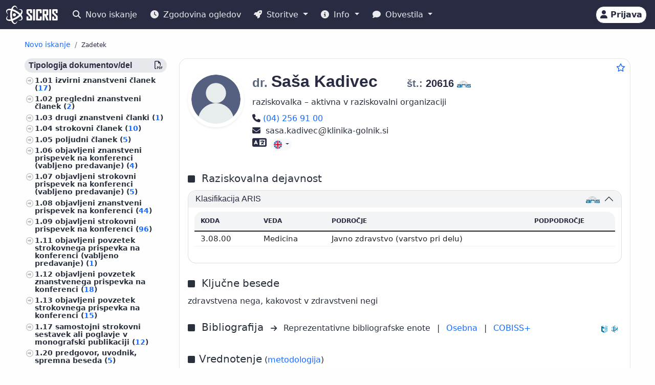

--- FILE ---
content_type: text/html;charset=UTF-8
request_url: https://cris.cobiss.net/ecris/si/sl/researcher/12497
body_size: 15755
content:




<!DOCTYPE html>
<html lang="sl" class="h-100 scroll-auto">
<head>
  <meta charset="UTF-8"/>
  <meta name="viewport" content="width=device-width, initial-scale=1, shrink-to-fit=no"/>

  <!-- redirect for browsers without JS -->
  
  <noscript>
    <meta http-equiv="refresh" content="0;url=/ecris/si/sl/unsupported" />
  </noscript>
  <script nomodule>location='/ecris/si/sl/unsupported'</script>

  <!-- theme / build info -->
  <meta name="theme-color" content="#282b42" />
  <meta name="apple-mobile-web-app-status-bar-style" content="#282b42" />
  <meta name="ecris" content="5.4-SNAPSHOT 09.01.2026 15:11" />

  <!-- absolute paths for static assets -->
  <base href="https://cris.cobiss.net/ecris/" />

  <!-- page title -->
  <title>
    
      
      
        SICRIS
      
    
  </title>

  

<!-- CSS files -->
<!-- Favicon -->
<link rel="shortcut icon" href="assets/img/favicon/favicon.ico" type="image/x-icon" />
<link rel="apple-touch-icon" href="assets/img/favicon/apple-touch-icon.png" />
<link rel="apple-touch-icon" sizes="57x57" href="assets/img/favicon/apple-touch-icon-57x57.png" />
<link rel="apple-touch-icon" sizes="72x72" href="assets/img/favicon/apple-touch-icon-72x72.png" />
<link rel="apple-touch-icon" sizes="76x76" href="assets/img/favicon/apple-touch-icon-76x76.png" />
<link rel="apple-touch-icon" sizes="114x114" href="assets/img/favicon/apple-touch-icon-114x114.png" />
<link rel="apple-touch-icon" sizes="120x120" href="assets/img/favicon/apple-touch-icon-120x120.png" />
<link rel="apple-touch-icon" sizes="144x144" href="assets/img/favicon/apple-touch-icon-144x144.png" />
<link rel="apple-touch-icon" sizes="152x152" href="assets/img/favicon/apple-touch-icon-152x152.png" />
<link rel="apple-touch-icon" sizes="180x180" href="assets/img/favicon/apple-touch-icon-180x180.png" />

<!-- Fontawesome -->
<link rel="stylesheet" href="assets/vendor/fontawesome-free-6.6.0-web/css/all.min.css" />

<!-- Bootstrap CSS -->
<link href="assets/vendor/bootstrap-5.1.3-dist/css/bootstrap.min.css" rel="stylesheet" />

<!-- Color CSS -->
<link type="text/css" href="assets/css/colorDefinitions.css" rel="stylesheet" />
<link type="text/css" href="assets/css/bootstrapOverrideIzum.css" rel="stylesheet" />
<link type="text/css" href="assets/css/cris.css" rel="stylesheet" />

<!-- Chartist -->
<link type="text/css" href="assets/vendor/chartist/chartist.css" rel="stylesheet" />
<link type="text/css" href="assets/vendor/chartist/legend-plugin.css" rel="stylesheet" />
<link type="text/css" href="assets/css/chartistOverRide.css" rel="stylesheet" />

<!-- Responsive Tables -->
<link type="text/css" href="assets/css/responsiveTables.css" rel="stylesheet" />

<!-- JS Global Variables -->
<script src="assets/js/global-variables.js" type="module"></script>

<!-- Bootstrap JS -->
<script src="assets/vendor/bootstrap-5.1.3-dist/js/bootstrap.bundle.min.js" defer="defer"></script>

<!-- Chartist JS -->
<script src="assets/vendor/chartist/chartist.js" defer="defer"></script>

<!-- HTMX -->
<script src="assets/vendor/htmx/htmx.js"
        integrity="sha384-QFjmbokDn2DjBjq+fM+8LUIVrAgqcNW2s0PjAxHETgRn9l4fvX31ZxDxvwQnyMOX"
        crossorigin="anonymous"></script>
  <script type="module"
          src="/ecris/assets/js/bundle-basic.js?5.3">
  </script>

  <!-- extra <head> markup comes from the page that includes this file -->
  
    
    
    
    
    
    
    
    
    
    
  
</head>

<body class="d-flex flex-column h-100">












<div class="d-none" id="globalVariables">
    <ul class="appData">
        <li class="system">si</li>
        <li class="language">sl</li>
        <li class="version">5.3</li>
        <li class="url">si/sl</li>
        <li class="publishDate">1.12.2025</li>
        <li class="startAction">details</li>
        <li class="startMode">researcher</li>
        <li class="classificationFormat">frascati</li>
        <li class="tenderUrl">https://cris.cobiss.net/tenders/</li>
        <li class="startQuery"></li>
        <li class="queryMaxLength">5628</li>
        <li class="searchTitle">SICRIS</li>

        
            <li class="count">
                <ul>
                    <li data-formated="50.511" class="researcher">50511</li>
                    <li data-formated="22.680" class="project">
                            22680
                    </li>
                    <li data-formated="9.712" class="projects">9712</li>
                    <li data-formated="1.766" class="programs">1766</li>
                    <li data-formated="1.007" class="organization">1007</li>
                    <li data-formated="1.537" class="group">1537</li>
                    <li data-formated="1.558" class="equipment">1558</li>
                </ul>
            </li>

            <ul class="translations">
                <li class="researcher">Raziskovalci</li>
                <li class="project">Projekti / Programi</li>
                <li class="organization">Organizacije</li>
                <li class="group">Skupine</li>
                <li class="equipment">Oprema</li>
                <li class="publication">Publikacije</li>
            </ul>

            <span class="urlTokenResponse"></span>
            <span class="serverTime">1768934356</span>
        
    </ul>
</div>

<template id="unexpectedError">
    <div class="alert alert-danger" role="alert">
        <i class="fas fa-exclamation-triangle" aria-hidden="true"></i>
        Pojavila se je nepričakovana napaka.
    </div>
</template>

<template id="tokenTimeoutError">
    <div class="alert alert-warning" role="alert">
        <i class="fas fa-clock" aria-hidden="true"></i>
        Vaša seja ni več veljavna. Če želite nadaljevati z delom v pooblaščenem načinu, se ponovno prijavite.
    </div>
</template>




<!-- Should I show the Sign-in buttons? -->


<header>
    <c-topmeni-init>
        <nav class="navbar navbar-expand-lg navbar-dark navbar-theme-primary fixed-top py-1 py-sm-2"
             aria-label="cris menu">

            <div class="container-fluid">

                <!-- ââââââââââââââââââââââ LOGO ââââââââââââââââââââââ -->
                <a class="navbar-brand" href="si/sl" aria-label="cris - Home">
                    <img src="assets/img/brand/si/cris-logo-inverse.svg"
                         style="height:36px" alt="cris logo">
                </a>

                <!-- environment label (only for SI deployments) -->
                
                    <span id="navbar-system"></span>
                
                

                <!-- ââââââââââââââââââââââ MAIN NAVBAR ââââââââââââââââââââââ -->
                <div class="collapse navbar-collapse" id="cris-menu">

                    <ul class="navbar-nav me-auto mb-2 mb-sm-0">

                        <!-- New search -->
                        <li class="nav-item">
                            <c-new-search-link>
                                <a class="nav-link" id="new-search" href="si/sl">
                                    <i class="fas fa-search me-1" aria-hidden="true"></i>
                                    Novo iskanje
                                </a>
                            </c-new-search-link>
                        </li>

                        <!-- History (opens an off-canvas) -->
                        <li class="nav-item">
                            <a class="nav-link" id="history">
                                <i class="fas fa-clock me-1" aria-hidden="true"></i>
                                <c-responsive-class>
                                    Zgodovina ogledov
                                </c-responsive-class>
                            </a>
                        </li>

                        <!-- â¼ SERVICES ------------------------------------------------- -->
                        <li class="nav-item dropdown">
                            <a class="nav-link dropdown-toggle" href="#"
                               id="sicris-menu-services-dropdown"
                               data-bs-toggle="dropdown" aria-expanded="false">
                                <i class="fas fa-rocket me-1" aria-hidden="true"></i>
                                Storitve
                            </a>

                            <ul class="dropdown-menu" aria-labelledby="sicris-menu-services-dropdown">

                                <!-- habilitation service (only in Slovene) -->
                                
                                    <li>
                                        <a class="dropdown-item" id="habilitation-service" href="#">
                                                Bibliografski kazalci uspešnosti za izvolitev v naziv
                                        </a>
                                    </li>
                                

                                <!-- researcher & organisation registrations -->
                                
                                

                                <!-- virtual-group evaluation & TOP lists (Slovene only) -->
                                
                                    <li>
                                        <a class="dropdown-item" id="virtual-group-service"
                                           href="https://bib.cobiss.net/biblioweb/eval/si/slv/evalvir/000"
                                           target="_blank" rel="noopener">
                                                Vrednotenje skupine izbranih raziskovalcev
                                        </a>
                                    </li>
                                    <li>
                                        <a class="dropdown-item" href="si/sl/top/researcher">
                                                Najuspešnejši raziskovalci
                                        </a>
                                    </li>
                                    <li>
                                        <a class="dropdown-item" href="si/sl/top/group">
                                                Najuspešnejše skupine
                                        </a>
                                    </li>
                                

                                <!-- Publications search (always visible) -->
                                <li>
                                    <a class="dropdown-item" href="si/sl/biblio">
                                        Publikacije
                                    </a>
                                </li>

                                <!-- ARIS TopWorks & doc-lists (Slovene only) -->
                                
                                    <li>
                                        <a class="dropdown-item"
                                           href="https://ws.cobiss.net/topworks-web/web-services/get-topworks-bibliography"
                                           target="_blank" rel="noopener">
                                                Objave v najuglednejših publikacijah
                                        </a>
                                    </li>
                                    <li>
                                        <a class="dropdown-item" href="si/sl/docs">
                                                Dokumenti, baze in seznami
                                        </a>
                                    </li>
                                
                            </ul>
                        </li>

                        <!-- â¼ INFO ----------------------------------------------------- -->
                        <li class="nav-item dropdown">
                            <a class="nav-link dropdown-toggle" href="#"
                               id="sicris-menu-info-dropdown" data-bs-toggle="dropdown"
                               aria-expanded="false">
                                <i class="fas fa-info-circle me-1" aria-hidden="true"></i>
                                Info
                            </a>

                            <ul class="dropdown-menu" aria-labelledby="sicris-menu-info-dropdown">
                                <li>
                                    <a class="dropdown-item" href="si/sl/intro">
                                        Predstavitev
                                    </a>
                                </li>

                                
                                    <li>
                                        <a class="dropdown-item" href="si/sl/forms">
                                                Obrazci
                                        </a>
                                    </li>
                                

                                
                                    <li>
                                        <a class="dropdown-item"
                                           href="http://www.arrs.si/sl/gradivo/sifranti/"
                                           target="_blank" rel="noopener">
                                                Šifranti
                                        </a>
                                    </li>
                                
                            </ul>
                        </li>

                        <!-- â¼ NOTIFICATIONS ------------------------------------------- -->
                        <li class="nav-item dropdown">
                            <a class="nav-link dropdown-toggle" href="#"
                               id="sicris-menu-news-dropdown"
                               data-bs-toggle="dropdown" aria-expanded="false">
                                <i class="fas fa-comment me-1" aria-hidden="true"></i>
                                Obvestila
                            </a>

                            <ul class="dropdown-menu" aria-labelledby="sicris-menu-news-dropdown">
                                <li>
                                    <a class="dropdown-item" href="si/sl/news">
                                        Novice in obvestila
                                    </a>
                                </li>

                                <!-- FAQ (selected languages only) -->
                                
                                    <li>
                                        <a class="dropdown-item" href="si/sl/faq">
                                                Pogosta vprašanja (FAQ)
                                        </a>
                                    </li>
                                

                                <!-- REST docs (all non-EN) -->
                                
                                    <li>
                                        <a class="dropdown-item" href="si/sl/rest">
                                                REST API
                                        </a>
                                    </li>
                                

                                <!-- evaluation-chat custom element -->
                                <li><evaluation-chat-news></evaluation-chat-news></li>
                            </ul>
                        </li>
                    </ul>
                </div><!-- /.navbar-collapse -->


                <!-- âââââââââââââââââââ SIGN-IN / AVATAR BLOCK âââââââââââââââââââ -->
                <div class="
                            sign-in-buttons d-flex flex-fill flex-lg-grow-0
                            justify-content-end me-1 order-lg-last">

                    <!-- â¼ avatar dropdown (hidden until user data arrives via JS) -->
                    <div id="signed-in-btn" class="dropdown d-none">
                        <a href="#"
                           class="text-decoration-none dropdown-toggle btn btn-secondary text-dark
                                  animate-up-2 ms-3 p-0 pe-2"
                           id="dropdownUser2" data-bs-toggle="dropdown"
                           title="user avatar" aria-expanded="false">
                            <img src="assets/img/user.svg" alt="user avatar"
                                 width="32" height="32"
                                 class="rounded-circle avatar-js">
                            <span class="d-none d-sm-inline-block d-lg-none d-xl-inline-block ms-1"></span>
                        </a>

                        <ul class="dropdown-menu right text-small shadow"
                            aria-labelledby="dropdownUser2">

                            <!-- profile visit / edit -->
                            <li>
                                <c-details-link>
                                    <a class="dropdown-item visit-js" href="javascript:void(0)">
                                        <i class="fas fa-user me-1" aria-hidden="true"></i>
                                        Oglej si moj profil
                                    </a>
                                </c-details-link>
                            </li>
                            <li>
                                <a class="dropdown-item edit-js" href="javascript:void(0)">
                                    <i class="fas fa-pencil-alt me-1" aria-hidden="true"></i>
                                    Uredi moj profil
                                </a>
                            </li>

                            <!-- organisation profile visit / edit -->
                            <li>
                                <c-details-link>
                                    <a class="dropdown-item visit-org-js" href="javascript:void(0)">
                                        <i class="fas fa-landmark me-1" aria-hidden="true"></i>
                                        Ogled organizacije
                                    </a>
                                </c-details-link>
                            </li>
                            <li>
                                <a class="dropdown-item edit-org-js" href="javascript:void(0)">
                                    <i class="fas fa-pencil-alt me-1" aria-hidden="true"></i>
                                    Urejanje organizacije
                                </a>
                            </li>

                            <!-- change password -->
                            <li>
                                <a class="dropdown-item pwd-change-js" href="javascript:void(0)">
                                    <i class="fas fa-lock me-1" aria-hidden="true"></i>
                                    Sprememba gesla
                                </a>
                            </li>

                            <!-- Library-request service (if enabled) -->
                            

                            <!-- add-new entity buttons (initially hidden; shown by JS) -->
                            <li><a class="dropdown-item d-none rsr-add-js"
                                   data-text="Ali ste prepričani, da želite ustvariti novega raziskovalca?"
                                   href="javascript:void(0)">
                                <i class="fas fa-plus" aria-hidden="true"></i>
                                <i class="fas fa-atom me-1" aria-hidden="true"></i>
                                Dodaj novega raziskovalca
                            </a></li>

                            <li><a class="dropdown-item d-none prj-add-js"
                                   data-text="Ali ste prepričani, da želite ustvariti nov projekt?"
                                   href="javascript:void(0)">
                                <i class="fas fa-plus" aria-hidden="true"></i>
                                <i class="fas fa-lightbulb me-1" aria-hidden="true"></i>
                                Dodaj novi projekt
                            </a></li>

                            <li><a class="dropdown-item d-none org-add-js"
                                   data-text="Ali ste prepričani, da želite ustvariti novo organizacijo?"
                                   href="javascript:void(0)">
                                <i class="fas fa-plus" aria-hidden="true"></i>
                                <i class="fas fa-landmark me-1" aria-hidden="true"></i>
                                Dodaj novo organizacijo
                            </a></li>

                            <li><a class="dropdown-item d-none grp-add-js"
                                   data-text="Ali ste prepričani, da želite ustvariti novo skupino?"
                                   href="javascript:void(0)">
                                <i class="fas fa-plus" aria-hidden="true"></i>
                                <i class="fas fa-users me-1" aria-hidden="true"></i>
                                Dodaj novo skupino
                            </a></li>

                            <!-- logout -->
                            <li>
                                <a class="dropdown-item logout-js" href="javascript:void(0)">
                                    <i class="fas fa-sign-out-alt me-1" aria-hidden="true"></i>
                                    Odjava
                                </a>
                            </li>
                        </ul>
                    </div><!-- /#signed-in-btn -->

                    <!-- Sign-in button (shown before login) -->
                    <a class="btn btn-secondary text-dark animate-up-2 ms-3 py-1 px-2 d-none"
                       id="sign-in-btn" href="javascript:void(0)">
                        <i class="fas fa-user" aria-hidden="true"></i>
                        <span class="d-none d-sm-inline-block">
                            Prijava
                        </span>
                    </a>
                </div><!-- /.sign-in-buttons -->


                <!-- mobile hamburger toggle -->
                <button class="navbar-toggler ms-1" type="button"
                        data-bs-toggle="collapse" data-bs-target="#cris-menu"
                        aria-controls="cris-menu" aria-expanded="false"
                        aria-label="Toggle navigation">
                    <span class="navbar-toggler-icon"></span>
                </button>

            </div><!-- /.container-fluid -->
        </nav>
    </c-topmeni-init>
</header>








    
       <c-toggle-view>
           <div id="search-div" class="container-fluid my-md-4 px-lg-4 px-xl-5 d-none">
               
               
           </div>

           <div id="details-div" class="container-fluid md-4 px-lg-4 px-xl-5 ">
               <c-details-init>
    <br/>
    <div class="pt-5 pb-1 row">
        <div class="col">
            <ul class="breadcrumb fw-bold my-1">

                <!-- ânew searchâ -->
                <li class="breadcrumb-item text-muted small">
                    <a id="backto-new-search" href="javascript:void(null)"
                       class="text-hover-primary">
                        Novo iskanje
                    </a>
                </li>

                <!-- âresultsâ (initially hidden) -->
                <li class="breadcrumb-item text-muted small d-none">
                    <c-back-to-results-init>
                        <a id="backto-results" href="javascript:void(null)"
                           class="text-hover-primary">
                            Rezultati
                            <small>
                                (<i id="results-type-icon" class="fas fa-atom"
                                    aria-hidden="true"></i>
                                <span id="backto-results-type"></span>)
                            </small>
                        </a>
                    </c-back-to-results-init>
                </li>

                <!-- âdetail resultsâ -->
                <li class="breadcrumb-item text-dark small">
                    <small>Zadetek</small>
                    <span id="data-from-results" class="d-none">
          <span id="curr-result-num" class="small"></span>
          od
          <span id="all-results-num" class="small"></span>
        </span>
                </li>

                <!-- next / prev buttons -->
                <li class="text-muted small ms-2 d-none next-prev-js">
                    <button class="nextPrevButtons ps-1 pe-2" id="details-prev"
                            aria-label="previous">
                        <i class="fas fa-caret-left fs-4"></i>
                    </button>
                    <button class="nextPrevButtons ps-1 pe-2" id="details-next"
                            aria-label="next">
                        <i class="fas fa-caret-right fs-4"></i>
                    </button>
                    <div id="details-slides-loader"
                         class="spinner-border text-secondary" role="status">
          <span class="visually-hidden">
              Nalaganje ...
          </span>
                    </div>
                </li>
            </ul>
        </div>
    </div>

    <!-- ===== LOADERS + DETAILS HOLDER ===== -->
    <div id="details-holder-loader" class="spinner-border text-secondary d-none" role="status">
        <span class="visually-hidden">
          Nalaganje ...
        </span>
    </div>

    <div id="details-holder" class="pt-2">
        
            
                
                
                
                
                
                    


<c-details-researcher-init id="12497">
    <div class="row">

        <!-- left sidebar -->
        <div class="col-12 col-lg-3 col-md-4">
            <c-sidebar-position-init shrink-on="1">

                <template class="title-js">
                    <i class="fas fa-book me-2" aria-hidden="true"></i>
                    Publikacije raziskovalca
                </template>

                <div class="side-bar-position collapse sticky-md-top">
                    <aside>
                         <div class="aside-async-js"></div>
                    </aside>
                </div>

            </c-sidebar-position-init>
        </div>

        <!-- main content -->
        <div class="col-12 col-lg-9 col-md-8 asMain">
           











<div class="card mb-5 w-100">
    <div style="position:absolute;top:0.5rem;right:0.5rem">
        <button class="btn btn-icon-only star star-js" aria-label="Dodaj med priljubljene">
            <i class="far fa-star" style="color:var(--link-color,#156BFF)" title="Dodaj med priljubljene"></i>
        </button>
    </div>

    <div class="card-body pt-4 pb-0">
        <!-- =================== BASIC INFO =================== -->
        <div class="d-flex flex-wrap mb-3">
            <div class="me-3">
                <img class="img-avatar position-relative rounded-circle shadow-sm d-inline-block flex-shrink-0"
                     src="https://cris.cobiss.net/ecris/si/sl/common/avatar/12497"
                     alt="dr. Saša Kadivec" width="110" />
            </div>

            <!-- begin::Podatki raziskovalca-->
            <div class="d-flex flex-column flex-grow-1">
                <h1 class="fs-2 me-1">
                    
                        
                        
                        
                            <span class="text-muted fs-4 title-js">
                                dr.
                            </span>
                            <span class="name-js">
                                Saša
                            </span>
                            <span class="last-name-js">
                                Kadivec
                            </span>
                        
                    

                    <span class="text-muted fs-4 title-js">
                        
                    </span>

                    <br class="d-sm-none" />

                    <span class="fw-bold fs-5 ms-sm-5" style="white-space:nowrap;">

                    <span class="text-muted">
                        št.:
                    </span>

                    <span class="mst-id-js">
                        20616
                    </span>

                    <img src="assets/img/source-ARIS.svg"
                         alt="vir: ARIS"
                         title="vir: ARIS"
                         class="data-source-13 me-2" />
                  </span>
                </h1>

                <!-- status & ORCID -->
                <div class="fs-6 mb-2 pe-2">
                    <div>raziskovalka – aktivna v raziskovalni organizaciji</div>
                    
                </div>

                <!-- begin::Kontaktni podatki-->
                <div>
                    
                        <a style="white-space:nowrap;" href="tel:(04) 256 91 00" rel="noopener">
                            <i class="fas fa-phone fs-6 text-dark" title="Telefon" aria-hidden="true"></i>
                            <span class="visually-hidden">
                                Telefon
                            </span>

                            (04) 256 91 00
                        </a>
                        <br/>
                    

                    

                    
                        <span aria-label="sasa.kadivec@klinika-golnik.si">
                            <i class="fas fa-envelope fs-6 text-dark" title="E-pošta" aria-hidden="true"></i>&nbsp;
                            sasa.kadivec<img src="assets/img/email-sign-text.svg" style="height:1em;width:auto;padding-left:0.1em;padding-right:0.1em" alt="at sign" />klinika-golnik.si
                        </span>
                        <br/>
                    

                    
                </div>
                <!-- end::Kontaktni podatki-->

                <!-- begin::Znanje tujih jezikov-->
                <div>
                    <!-- ============= LANG SKILLS ============= -->
                    
                        <div class="align-middle">
                            <i class="fas fa-language me-1 text-dark"
                               title="Znanje tujih jezikov"
                               style="font-size:1.4rem" aria-hidden="true"></i>
                            <span class="visually-hidden">Znanje tujih jezikov</span>

                            
                                <div class="btn-group">
                                    <button type="button" class="btn btn-light btn-xs dropdown-toggle" data-bs-toggle="dropdown" aria-expanded="true">
                                        <img src="assets/img/flags/language/ENG.svg" style="height:16px;width:auto" alt="ENG"/>
                                    </button>
                                    <ul class="dropdown-menu" style="width:230px">
                                        <li class="border-bottom pb-2">
                                            <span class="fs--1 ps-3"><strong>Angleški</strong></span>
                                        </li>
                                        <li class="text-left fs--2"><strong style="margin-left:1rem">
                                                Branje:</strong> Funkcionalno</li>
                                        <li class="text-left fs--2"><strong style="margin-left:1rem">
                                                Pisanje:</strong> Funkcionalno</li>
                                        <li class="text-left fs--2"><strong style="margin-left:1rem">
                                                Govor:</strong> Funkcionalno</li>
                                    </ul>
                                </div>
                            
                        </div>
                    
                </div>
            </div>

            <!-- EDIT BUTTON -->
            <div class="align-self-start mt-1">
                <a class="btn btn-primary btn-sm d-none edit-profile-js"
                   href="https://cris.cobiss.net/ecris/si/sl/update/researcher/12497">
                    <i class="fas fa-pencil-alt me-1" aria-hidden="true"></i>
                    Uredi
                </a>
            </div>
        </div>

        <!-- ========== CLASSIFICATIONS ========== -->
        
            
            
                
                    




<!-- Section title -->

    <div class="d-flex pt-4 pb-2">
        <div class="flex-grow-1">
            <i class="fas fa-square me-2" aria-hidden="true"></i>
            <span class="fs-5 me-2">
                    Raziskovalna dejavnost
            </span>
        </div>
    </div>


<div class="row">
    <div class="col-12">
        <div class="accordion" id="accordionClassification">

            <!-- ARRS / Frascati -->
            
                <div class="accordion-item">
                    <h3 class="accordion-header" id="headingClassificationSra">
                        <button class="accordion-button"
                                type="button"
                                data-bs-toggle="collapse"
                                data-bs-target="#collapseClassificationSra"
                                aria-expanded="true"
                                aria-controls="collapseClassificationSra">

                            <div class="flex-grow-1" id="rsr-sra">
                                    Klasifikacija ARIS
                            </div>

                            <div class="align-self-end">
                                <img src="assets/img/source-ARIS.svg"
                                     alt="vir: ARIS"
                                     title="vir: ARIS"
                                     class="data-source-13 me-2" />
                            </div>
                        </button>
                    </h3>

                    <div id="collapseClassificationSra"
                         class="accordion-collapse collapse show"
                         aria-labelledby="headingClassificationSra"
                         data-bs-parent="#accordionClassification">

                        <div class="accordion-body fs-7">
                            <div class="pb-2 mb-0 rounded-top">
                                <table class="table card-table-620 w-100 lh-110 fs--1">
                                    <thead class="thead-light">
                                    <tr>
                                        <th scope="col">Koda</th>
                                        <th scope="col">Veda</th>
                                        <th scope="col">Področje</th>
                                        <th scope="col">Podpodročje</th>
                                    </tr>
                                    </thead>
                                    <tbody>
                                    
                                        <tr>
                                            <td data-label="Koda">
                                                    3.08.00&nbsp;
                                            </td>
                                            <td data-label="Veda">
                                                    Medicina&nbsp;
                                            </td>
                                            <td data-label="Področje">
                                                    Javno zdravstvo (varstvo pri delu)&nbsp;
                                            </td>
                                            <td data-label="Podpodročje">
                                                    &nbsp;
                                            </td>
                                        </tr>
                                    
                                    </tbody>
                                </table>
                            </div>
                        </div>
                    </div>
                </div>
            
            <!-- /ARRS / Frascati -->

            <!-- CERIF -->
            
            <!-- /CERIF -->

        </div><!-- /.accordion -->
    </div>
</div>

                
            
        

        



    <div class="d-flex pt-4 pb-2">
        <div class="flex-grow-1">
            <i class="fas fa-square me-2" aria-hidden="true"></i>
            <span class="fs-5 me-2">
                    Ključne besede
            </span>
        </div>
    </div>

    <div class="pb-2">
            zdravstvena nega, kakovost v zdravstveni negi
    </div>


        



<div class="d-flex pt-3 pb-2 align-middle">

    <div class="flex-grow-1">
        <i class="fas fa-square me-2" aria-hidden="true"></i>
        <span class="fs-5 me-2">
            Bibliografija
        </span>
        <i class="fs--2 fas fa-arrow-right me-2" aria-hidden="true"></i>

        <!-- representative bibliography link (if exists) -->
        
            
            
                Reprezentativne bibliografske enote<span class="me-2"></span>
            
        

        <span class="me-2">|</span>

        <!-- personal bibliography -->
        <a  class="me-2"
            href="https://bib.cobiss.net/biblioweb/biblio/si/slv/cris/20616"
            target="_blank" rel="noopener">
            Osebna
        </a>

        <span class="me-2">|</span>

        <!-- COBISS+ search -->
        <a  href="https://plus-legacy.cobiss.net/cobiss/si/sl/bib/search?db=cobib&amp;c=as=20616"
            target="_blank" rel="noopener">
            COBISS+
        </a>
    </div>

    <!-- data-source icons -->
    <div class="align-self-end">
        <img src="assets/img/source-COBISS.svg"
             class="data-source-15 me-2"
             alt="vir: COBISS"
             title="vir: COBISS">
    </div>

    
        <div class="align-self-end">
            <img src="assets/img/source-SICRIS.svg"
                 class="data-source-13 me-2"
                 alt="vir: SICRIS"
                 title="vir: SICRIS">
        </div>
    

</div>


        
            








<div class="d-flex pt-4 pb-2">
    <div class="flex-grow-1">
        <i class="fas fa-square me-2" aria-hidden="true"></i><span
            class="fs-5">Vrednotenje</span>
        (<a
            href="https://www.arrs.si/sl/akti/24/metod-vrednotenje-dela-okt24.asp"
            target="_blank" rel="noopener">metodologija</a>)

        <div class="col-xs-12 pb-2">
            <a
                href="https://bib.cobiss.net/biblioweb/eval/si/slv/evalrsr/20616"
                target="_blank" rel="noopener">Vrednotenje bibliografskih kazalcev raziskovalne uspešnosti po metodologiji ARIS</a>
        </div>

    </div>
    <div class="align-self-end">
        <img src="assets/img/source-COBISS.svg" alt="vir: COBISS"
            title="vir: COBISS" class="data-source-15 me-2" />
    </div>
    <div class="align-self-end">
        <img src="assets/img/source-ARIS.svg" alt="vir: ARIS"
            title="vir: ARIS" class="data-source-13 me-2" />
    </div>
</div>


    <div class="d-flex flex-wrap align-items-center fs-7 mb-2">
        <div
            class="border-dark border-dashed border-1 rounded fmw-65 py-1 px-2 mb-2 me-2 text-center text-center">
            <div class="fw-bold">Upoš. tč.</div>
            <div>48,28</div>
        </div>
        <div
            class="border-dark border-dashed border-1 rounded fmw-65 mb-2 py-1 px-2 me-2 text-center">
            <div class="fw-bold">A''</div>
            <div>0</div>
        </div>
        <div
            class="border-dark border-dashed border-1 rounded fmw-65 mb-2 py-1 px-2 me-2 text-center">
            <div class="fw-bold">A'</div>
            <div>0</div>
        </div>
        <div
            class="border-dark border-dashed border-1 rounded fmw-65 mb-2 py-1 px-2 me-2 text-center">
            <div class="fw-bold">A1/2</div>
            <div>0</div>
        </div>
        <div
            class="border-dark border-dashed border-1 rounded fmw-65 mb-2 py-1 px-2 me-2 text-center">
            <div class="fw-bold">CI10</div>
            <div>134</div>
        </div>
        <div
            class="border-dark border-dashed border-1 rounded fmw-65 mb-2 py-1 px-2 me-2 text-center">
            <div class="fw-bold">CImax</div>
            <div>43</div>
        </div>
        <div
            class="border-dark border-dashed border-1 rounded fmw-65 mb-2 py-1 px-2 me-2 text-center">
            <div class="fw-bold">h10</div>
            <div>5</div>
        </div>
        <div
            class="border-dark border-dashed border-1 rounded fmw-65 mb-2 py-1 px-2 me-2 text-center">
            <div class="fw-bold">A1</div>
            <div>0,13</div>
        </div>
        <div
            class="border-dark border-dashed border-1 rounded fmw-65 mb-2 py-1 px-2 text-center">
            <div class="fw-bold">A3</div>
            <div>0</div>
        </div>

        <div class="row mb-2">
            <div class="fs--4">Podatki za zadnjih 5 let (citati za zadnjih 10 let) na dan
                19. januar 2026;
                Podatki za izračun ocene A3 se nanašajo na obdobje
                2020-2024
                
                </div>
        </div>
    </div>



    <div class="row fs--2 mb-2">
        <div class="col-xs-12">

            Podatki za razpise ARIS (
                
                    <a href="https://cris.cobiss.net/tenders/rsr/20240521/bib214_20616.html"
                       target="_blank"
                       rel="noopener">
                        21.05.2024 – Ciljni raziskovalni programi,
                    </a>
                

                

                <c-archive-link> 
                


<div class="modal fade" tabindex="-1" aria-hidden="true">
    <div class="modal-dialog modal-dialog-scrollable">
        <div class="modal-content">
            <div class="modal-header">
                <h5 class="modal-title">Arhiv podatkov za izbrane razpise ARIS</h5>
                <button type="button" class="btn-close" data-bs-dismiss="modal"
                    aria-label="Close"></button>
            </div>
            <div class="modal-body"></div>
        </div>
    </div>
</div>
 
                <a href="si/sl/common/gui/archive/rsr/20616"
                    target="_blank"
                    rel="noopener">
                    arhiv
                </a>
                </c-archive-link>
            )
            <br />
        </div>
    </div>


            



    <div class="d-flex pt-4 pb-2">
        <div class="flex-grow-1">
            <i class="fas fa-square me-2" aria-hidden="true"></i>
            <span class="fs-5 me-2">
                    Bibliografski kazalci uspešnosti za izvolitev v naziv
            </span>
        </div>
        <div class="align-self-end">
            <img src="assets/img/source-COBISS.svg"
                 class="data-source-15 me-2"
                 alt="vir: COBISS"
                 title="vir: COBISS">
        </div>
    </div>

    <div class="pb-2 ps-sm-3 ps-xs-0 w-75 w-xs-100">
        <div class="input-group" id="rsr-bib-index">

            <select class="form-select"
                    name="university"
                    aria-label="Univerza">

                <option value="">
                        Izberi univerzo
                </option>

                <option value="https://bib.cobiss.net/biblioweb/habilitations/si/slv/unip/20616"
                        >
                        Univerza na Primorskem
                </option>

                <option value="https://bib.cobiss.net/biblioweb/habilitations/si/slv/unim/20616"
                        >
                        Univerza v Mariboru
                </option>

                <option value="https://bib.cobiss.net/biblioweb/habilitations/si/slv/unil/20616"
                        >
                        Univerza v Ljubljani
                </option>

                <option value="https://bib.cobiss.net/biblioweb/habilitations/si/slv/unin/20616"
                        >
                        Nova univerza
                </option>

                <option value="https://bib.cobiss.net/biblioweb/habilitations/si/slv/ijs/20616"
                        >
                        Mednarodna podiplomska šola Jožefa Stefana
                </option>

                <option value="https://bib.cobiss.net/biblioweb/habilitations/si/slv/fis/20616"
                        >
                        Fakulteta za informacijske študije v Novem mestu
                </option>

                <option value="https://bib.cobiss.net/biblioweb/habilitations/si/slv/fzab/20616"
                        >
                        Fakulteta za zdravstvo Angele Boškin
                </option>

                <option value="https://bib.cobiss.net/biblioweb/habilitations/si/slv/ung/20616"
                        >
                        Univerza v Novi Gorici
                </option>

            </select>

            <button type="submit" class="btn btn-primary" disabled>
                    Prikaži
            </button>

        </div>
    </div>


            


<!-- ===== Citations header ===== -->
<div class="d-flex pt-4 pb-2">
    <div class="flex-grow-1">
        <i class="fas fa-square me-2" aria-hidden="true"></i>
        <span class="fs-5 me-2" id="rsr-cit">
            Citiranost
        </span>
        <i class="fs--2 fas fa-arrow-right me-2" aria-hidden="true"></i>
        <a href="https://bib.cobiss.net/biblioweb/cit/si/slv/citrsr/20616"
           target="_blank" rel="noopener">
            Citiranost bibliografskih zapisov v COBIB.SI, ki so povezani z zapisi citatnih baz
        </a>
    </div>

    <div class="align-self-end">
        <img src="assets/img/source-Clarivate.svg"
             class="data-source-15 me-2"
             alt="vir: WoS"
             title="vir: WoS">
        <img src="assets/img/source-Scopus.svg"
             class="data-source-15 me-2"
             alt="vir: Scopus"
             title="vir: Scopus">
        <img src="assets/img/source-COBISS.svg"
             class="data-source-15 me-2"
             alt="vir: COBISS"
             title="vir: COBISS">
    </div>
</div>

<!-- ===== Citations table ===== -->


    <div class="pb-2 mb-0 rounded-top">
        <table class="table card-table-620 w-100 lh-110 fs--1 text-center"
               aria-labelledby="rsr-cit">
            <thead class="thead-light">
            <tr>
                <th scope="col">Baza</th>
                <th scope="col">Povezani zapisi</th>
                <th scope="col">Citati</th>
                <th scope="col">Čisti citati</th>
                <th scope="col">Povprečje čistih citatov</th>
            </tr>
            </thead>
            <tbody>
            <!-- WoS -->
            <tr>
                <td class="fw-bold"
                    data-label="Baza">WoS</td>
                <td data-label="Povezani zapisi">
                        10&nbsp;
                </td>
                <td data-label="Citati">
                        164&nbsp;
                </td>
                <td data-label="Čisti citati">
                        136&nbsp;
                </td>
                <td data-label="Povprečje čistih citatov">
                        13,6&nbsp;
                </td>
            </tr>

            <!-- Scopus -->
            <tr>
                <td class="fw-bold"
                    data-label="Baza">Scopus</td>
                <td data-label="Povezani zapisi">
                        9&nbsp;
                </td>
                <td data-label="Citati">
                        200&nbsp;
                </td>
                <td data-label="Čisti citati">
                        175&nbsp;
                </td>
                <td data-label="Povprečje čistih citatov">
                        19,44&nbsp;
                </td>
            </tr>
            </tbody>
        </table>
    </div>

    <!-- async container for extra graphs / charts -->
    <div class="citations-async-js"></div>


        

        





        

        
            



<!-- show block only if education list exists and user may view it -->


    <!-- title row -->
    <div class="d-flex pt-4 pb-2">
        <div class="flex-grow-1">
            <i class="fas fa-square me-2" aria-hidden="true"></i>
            <span class="fs-5 me-2" id="rsr-educ">
                    Izobrazba
            </span>
        </div>
        <div class="align-self-end">
            <img src="assets/img/source-ARIS.svg"
                 class="data-source-13 me-2"
                 alt="vir: ARIS"
                 title="vir: ARIS">
        </div>
    </div>

    <!-- table -->
    <div class="pb-2 mb-0 rounded-top">
        <table class="table card-table-855 w-100 lh-110 fs--1"
               aria-labelledby="rsr-educ">
            <thead class="thead-light">
            <tr>
                <th scope="col">Stopnja izobrazbe</th>
                <th scope="col">Strokovni naziv</th>
                <th scope="col">Študijska smer</th>
                <th scope="col">Fakulteta</th>
                <th scope="col">Leto</th>
            </tr>
            </thead>

            <tbody>
            
                <tr>
                    <!-- level -->
                    <td data-label="Stopnja izobrazbe">
                            Visoka šola&nbsp;
                    </td>

                    <!-- degree -->
                    <td data-label="Strokovni naziv">
                            Prof. zdr. nege&nbsp;
                    </td>

                    <!-- field -->
                    <td data-label="Študijska smer">
                            &nbsp;
                    </td>

                    <!-- institution -->
                    <td data-label="Fakulteta">
                        
                            <img src="assets/img/flags/country/SI.svg"
                                 style="height:16px;width:auto"
                                 alt="SI"
                                 title="Slovenija">
                        
                        Univerza v Ljubljani,&nbsp;VŠZ in Pedag. fakulteta
                    </td>

                    <!-- year -->
                    <td data-label="Leto">
                            1996&nbsp;
                    </td>
                </tr>
            
                <tr>
                    <!-- level -->
                    <td data-label="Stopnja izobrazbe">
                            Magisterij&nbsp;
                    </td>

                    <!-- degree -->
                    <td data-label="Strokovni naziv">
                            Magistra znanosti s področja managementa kakovosti storitev&nbsp;
                    </td>

                    <!-- field -->
                    <td data-label="Študijska smer">
                            &nbsp;
                    </td>

                    <!-- institution -->
                    <td data-label="Fakulteta">
                        
                            <img src="assets/img/flags/country/SI.svg"
                                 style="height:16px;width:auto"
                                 alt="SI"
                                 title="Slovenija">
                        
                        Univerza v Mariboru,&nbsp;Fakulteta za organizacijske vede
                    </td>

                    <!-- year -->
                    <td data-label="Leto">
                            2002&nbsp;
                    </td>
                </tr>
            
                <tr>
                    <!-- level -->
                    <td data-label="Stopnja izobrazbe">
                            Doktorat znanosti&nbsp;
                    </td>

                    <!-- degree -->
                    <td data-label="Strokovni naziv">
                            Doktor znanosti s področja socialne pedagogike&nbsp;
                    </td>

                    <!-- field -->
                    <td data-label="Študijska smer">
                            &nbsp;
                    </td>

                    <!-- institution -->
                    <td data-label="Fakulteta">
                        
                            <img src="assets/img/flags/country/SI.svg"
                                 style="height:16px;width:auto"
                                 alt="SI"
                                 title="Slovenija">
                        
                        Univerza v Ljubljani,&nbsp;Pedagoška fakulteta
                    </td>

                    <!-- year -->
                    <td data-label="Leto">
                            2007&nbsp;
                    </td>
                </tr>
            
            </tbody>
        </table>
    </div>


        

        

<div class="d-flex pt-4 pb-2">
    <div class="flex-grow-1">

        <i class="fas fa-square me-2" aria-hidden="true"></i>

        <span class="fs-5 me-2">
      Doktorske disertacije in druga zaključna dela

            <!-- toggle button -->
      <a class="dissertations-btn-js fs--2" href="javascript:void(0)">
        Prikaži
        <i class="fas fa-table" aria-hidden="true"></i>
      </a>
    </span>

        <!-- hidden async container -->
        <div class="d-none dissertations-content-js">
            <div class="spinner-border text-secondary m-3" role="status"></div>
            Pridobivanje rezultatov je v teku
        </div>

    </div>

    <!-- data-source icon -->
    <div class="align-self-end">
        <img src="assets/img/source-COBISS.svg"
             class="data-source-15 me-2"
             alt="vir: COBISS"
             title="vir: COBISS">
    </div>
</div>


        
            






    <div class="d-flex pt-4 pb-2">
        <div class="flex-grow-1">
            <i class="fas fa-square me-2" aria-hidden="true"></i><span
                class="fs-5 me-2" id="rsr-employ">Zaposlitve</span>
        </div>
        <div class="align-self-end">
            <img src="assets/img/source-ARIS.svg"
                alt="vir: ARIS"
                title="vir: ARIS"
                class="data-source-13 me-2" />
        </div>
    </div>

<div class="pb-2 rounded-top">
    
        <table class="table card-table-1024 w-100 lh-110 fs--1"
            aria-labelledby="rsr-employ">
            <thead class="thead-light">
                <tr>
                    <th scope="col">Tip zaposlitve</th>
                    <th scope="col">Razisk. org.</th>
                    <th scope="col">Razisk. skup.</th>
                    
                        <th scope="col">Datum zaposlitve</th>
                        <th scope="col">Delovno mesto</th>
                        
                            <th scope="col">Vloga</th>
                        
                    
                    
                        <th scope="col">Naziv</th>
                    
                </tr>
            </thead>

            <tbody>
                
                    <tr>
                        <td data-label="Tip zaposlitve">Delovno razmerje po pogodbi o zaposlitvi
                            (100%, RD:20%)&nbsp;
                        </td>
                        <td data-label="Razisk. org."><c-details-link>
                            <a href="https://cris.cobiss.net/ecris/si/sl/organization/782">Univerzitetna klinika za pljučne bolezni in alergijo Golnik</a></c-details-link>&nbsp;</td>
                        <td data-label="Razisk. skup.">
                                                            
                                <c-details-link>
                                    <a href="https://cris.cobiss.net/ecris/si/sl/group/2248">Univerzitetna klinika za pljučne bolezni in alergijo Golnik</a></c-details-link>&nbsp;
                            
                            
                        </td>
                            
                            <td data-label="Datum zaposlitve">1.7.1985&nbsp;</td>
                            <td data-label="Delovno mesto">Pomočnica dir. za področje zdrav. nege&nbsp;</td>
                            
                                <td data-label="Vloga">Raziskovalec&nbsp;</td>
                            
                            
                        
                            <td data-label="Naziv">Znanstveni sodelavec&nbsp;</td>
                        
                    </tr>
                
                    <tr>
                        <td data-label="Tip zaposlitve">Delovno razmerje po pogodbi o zaposlitvi
                            (20%, RD:0%)&nbsp;
                        </td>
                        <td data-label="Razisk. org."><c-details-link>
                            <a href="https://cris.cobiss.net/ecris/si/sl/organization/3462">FAKULTETA ZA ZDRAVSTVO ANGELE BOŠKIN</a></c-details-link>&nbsp;</td>
                        <td data-label="Razisk. skup.">
                                                            
                                <c-details-link>
                                    <a href="https://cris.cobiss.net/ecris/si/sl/group/3468">Zdravstvo in zdravstvena nega</a></c-details-link>&nbsp;
                            
                            
                        </td>
                            
                            <td data-label="Datum zaposlitve">1.10.2007&nbsp;</td>
                            <td data-label="Delovno mesto">Visokošolska učiteljica, docentka&nbsp;</td>
                            
                                <td data-label="Vloga">Raziskovalec&nbsp;</td>
                            
                            
                        
                            <td data-label="Naziv">Znanstveni sodelavec&nbsp;</td>
                        
                    </tr>
                
            </tbody>
        </table>
    
</div>

        

        

        


<!-- ============  ARRS / Projects â title bar  ============ -->

    <div class="d-flex pt-4 pb-2">
        <div class="flex-grow-1">
            <i class="fas fa-square me-2" aria-hidden="true"></i>

            
                
          <span class="fs-5 me-2" id="rsr-prj">
            Raziskovalni projekti ARIS
            <a class="fs--4" data-bs-toggle="modal" data-bs-target="#legenProjectModal">
              Legenda
              <i class="fa fa-info-circle" aria-hidden="true"></i>
            </a>
          </span>
                
                
            
        </div>

        <div class="align-self-end">
            <img class="data-source-13 me-2"
                 src="assets/img/source-ARIS.svg"
                 alt="vir: ARIS"
                 title="vir: ARIS">
        </div>
    </div>


<!-- ============  Projects table  ============ -->

    <div class="pb-2 mb-0 rounded-top">
        <table class="table card-table-1024 w-100 lh-110 fs--1"
               aria-labelledby="rsr-prj">
            <thead class="thead-light">
            <tr>
                <th scope="col" class="text-center">
                        št.
                </th>
                <th scope="col">
                        Evidenčna št.
                </th>
                <th scope="col">
                        Naziv
                </th>
                <th scope="col">
                        Obdobje
                </th>
                <th scope="col">
                        Vodja
                </th>
                <th scope="col" class="text-end">
            <span class="visually-hidden">
                    Štev. publikacij
            </span>
                    <i class="fas fa-book fs-6"
                       aria-hidden="true"
                       title="Štev. publikacij"></i>
                </th>
            </tr>
            </thead>

            <tbody>
                
                    <tr>
                        <!-- index -->
                        <td class="text-center"
                            data-label="#">
                                1.
                        </td>

                        <!-- code -->
                        <td data-label="Evidenčna št.">
                                L7-3653&nbsp;
                        </td>

                        <!-- title + link -->
                        <td data-label="Naziv">
                            <c-details-link>
                            <a href="https://cris.cobiss.net/ecris/si/sl/project/6720">
                                    E-podpora procesa zdravstvene oskrbe
                            </a>
                            </c-details-link>&nbsp;
                        </td>

                        <!-- period -->
                        <td data-label="Obdobje">
                                1.5.2010
                            -
                                30.4.2013&nbsp;
                        </td>

                        <!-- head researcher -->
                        <td data-label="Vodja">
                            <c-details-link>
                            <a href="https://cris.cobiss.net/ecris/si/sl/researcher/5281">
                                    dr. Andrej Brodnik
                            </a>
                            </c-details-link>&nbsp;
                        </td>

                        <!-- bibliography count -->
                        <td class="text-end"
                            data-label="Štev. publikacij">
                                9.967&nbsp;
                        </td>
                    </tr>
                
            </tbody>
        </table>
    </div>


        


<!-- =================  ARRS PROGRAMS â header  ================= -->

    <div class="d-flex pt-4 pb-2">
        <div class="flex-grow-1">
            <i class="fas fa-square me-2" aria-hidden="true"></i>
            <span class="fs-5 me-2" id="rsr-prg">
        Raziskovalni in infrastrukturni programi ARIS
        <a class="fs--4" data-bs-toggle="modal" data-bs-target="#legendProgramModal">
          Legenda
          <i class="fa fa-info-circle" aria-hidden="true"></i>
        </a>
      </span>
        </div>

        <div class="align-self-end">
            <img class="data-source-13 me-2"
                 src="assets/img/source-ARIS.svg"
                 alt="vir: ARIS"
                 title="vir: ARIS">
        </div>
    </div>


<!-- =================  ARRS PROGRAMS â table  ================= -->

    <div class="pb-2 mb-0 rounded-top">
        <table class="table card-table-1024 w-100 lh-110 fs--1"
               aria-labelledby="rsr-prg">
            <thead class="thead-light">
            <tr>
                <th scope="col" class="text-center">
                        št.
                </th>
                <th scope="col">
                        Evidenčna št.
                </th>
                <th scope="col">
                        Naziv
                </th>
                <th scope="col">
                        Obdobje
                </th>
                <th scope="col">
                        Vodja
                </th>
                <th scope="col" class="text-end">
            <span class="visually-hidden">
                    Štev. publikacij
            </span>
                    <i class="fas fa-book fs-6"
                       aria-hidden="true"
                       title="Štev. publikacij"></i>
                </th>
            </tr>
            </thead>

            <tbody>
            
                <tr>
                    <!-- index -->
                    <td class="text-center" data-label="#">
                            1.
                    </td>

                    <!-- code -->
                    <td data-label="Evidenčna št.">
                            P3-0360&nbsp;
                    </td>

                    <!-- title -->
                    <td data-label="Naziv">
                        <c-details-link>
                        <a href="https://cris.cobiss.net/ecris/si/sl/project/17655">
                                Celostna obravnava alergijskih bolezni in astme v Sloveniji: od epidemiologije do genetike
                        </a>
                        </c-details-link>&nbsp;
                    </td>

                    <!-- period -->
                    <td data-label="Obdobje">
                            1.1.2019
                        -
                            31.12.2027
                    </td>

                    <!-- head researcher -->
                    <td data-label="Vodja">
                        <c-details-link>
                        <a href="https://cris.cobiss.net/ecris/si/sl/researcher/7167">
                                dr. Mitja Košnik
                        </a>
                        </c-details-link>&nbsp;
                    </td>

                    <!-- biblio count -->
                    <td class="text-end"
                        data-label="Štev. publikacij">
                            7.658&nbsp;
                    </td>
                </tr>
            
                <tr>
                    <!-- index -->
                    <td class="text-center" data-label="#">
                            2.
                    </td>

                    <!-- code -->
                    <td data-label="Evidenčna št.">
                            P3-0360&nbsp;
                    </td>

                    <!-- title -->
                    <td data-label="Naziv">
                        <c-details-link>
                        <a href="https://cris.cobiss.net/ecris/si/sl/project/8589">
                                Celostna obravnava alergijskih bolezni in astme v Sloveniji: od epidemiologije do genetike
                        </a>
                        </c-details-link>&nbsp;
                    </td>

                    <!-- period -->
                    <td data-label="Obdobje">
                            1.1.2013
                        -
                            31.12.2018
                    </td>

                    <!-- head researcher -->
                    <td data-label="Vodja">
                        <c-details-link>
                        <a href="https://cris.cobiss.net/ecris/si/sl/researcher/7167">
                                dr. Mitja Košnik
                        </a>
                        </c-details-link>&nbsp;
                    </td>

                    <!-- biblio count -->
                    <td class="text-end"
                        data-label="Štev. publikacij">
                            8.949&nbsp;
                    </td>
                </tr>
            
                <tr>
                    <!-- index -->
                    <td class="text-center" data-label="#">
                            3.
                    </td>

                    <!-- code -->
                    <td data-label="Evidenčna št.">
                            P3-0360&nbsp;
                    </td>

                    <!-- title -->
                    <td data-label="Naziv">
                        <c-details-link>
                        <a href="https://cris.cobiss.net/ecris/si/sl/project/6241">
                                Celostna obravnava alergijskih bolezni in astme v Sloveniji: od epidemiologije do genetike
                        </a>
                        </c-details-link>&nbsp;
                    </td>

                    <!-- period -->
                    <td data-label="Obdobje">
                            1.1.2009
                        -
                            31.12.2012
                    </td>

                    <!-- head researcher -->
                    <td data-label="Vodja">
                        <c-details-link>
                        <a href="https://cris.cobiss.net/ecris/si/sl/researcher/7167">
                                dr. Mitja Košnik
                        </a>
                        </c-details-link>&nbsp;
                    </td>

                    <!-- biblio count -->
                    <td class="text-end"
                        data-label="Štev. publikacij">
                            7.004&nbsp;
                    </td>
                </tr>
            
            </tbody>
        </table>
    </div>


        

<!-- ===========  EU / International projects â header  =========== -->


<!-- ===========  EU / International projects â table  =========== -->


        




        

    </div>
</div>

        </div>

    </div>
</c-details-researcher-init>

                
            
        
    </div>
</c-details-init>

           </div>
       </c-toggle-view>
    

     

     

     

     

    

    

    

    

    

    

 





<c-signin-modal-init>
  <div class="modal fade" tabindex="-1" aria-modal="true" role="dialog"
       aria-labelledby="signInModalTitle" aria-hidden="true">
    <div class="modal-dialog">
      <div class="modal-content">
        <div class="modal-header">
          <h3 class="mb-0" id="signInModalTitle">Prijava z geslom </h3>
          <button type="button" class="btn-close" data-bs-dismiss="modal"
                  aria-label="Close"></button>
        </div>
        <div class="modal-body">
          <form action="#" class="mt-4">
            <div class="form-group mb-4">
              <label id="labelUsername">E-naslov ali evidenčna številka raziskovalca</label>
              <div class="input-group">
                <span class="input-group-text" id="basic-addon1">
                  <span class="fas fa-user"></span>
                </span>
                <input type="text" class="form-control" id="username"
                       aria-labelledby="labelUsername" autofocus required />
              </div>
            </div>
            <div class="form-group mb-4">
              <label for="password" id="labelPassword">Geslo</label>
              <div class="input-group">
                <span class="input-group-text" id="basic-addon2">
                  <span class="fas fa-unlock-alt"></span>
                </span>
                <input type="password" class="form-control" id="password"
                       minlength="4" aria-labelledby="labelPassword" required />
              </div>
              
            </div>
            <div class="d-grid">
              <button type="submit" class="btn btn-primary">
                Prijava
              </button>
            </div>
          </form>
        </div>
              <div class="modal-footer d-block">
		<span class="fw-normal">
          Se želite prijaviti prek elektronske pošte?
          <a href="javascript:void(null)" class="fw-bold link-to-email-only">Prijava z e-naslovom</a>.
        </span>
      </div>
      </div>
    </div>
  </div>
</c-signin-modal-init>


<c-set-pw-modal-init>
  <div class="modal fade" tabindex="-1" role="dialog" aria-modal="true"
       aria-labelledby="setPasswordModalTitle" aria-hidden="true">
    <div class="modal-dialog">
      <div class="modal-content">
        <div class="modal-header">
          <h3 class="mb-0" id="setPasswordModalTitle">Nastavitev gesla</h3>
          <button type="button" class="btn-close" data-bs-dismiss="modal"
                  aria-label="Close"></button>
        </div>
        <div class="modal-body">
          <form>
            <div class="form-group mb-3">
              <label for="password-1" id="lab-password-1">Geslo</label>
              <div class="input-group">
                <span class="input-group-text"><span class="fas fa-lock"></span></span>
                <input type="password" minlength="8" class="form-control"
                       id="password-1" aria-labelledby="lab-password-1"
                       autofocus="autofocus" required="required" />
              </div>
              <div class="form-text">Geslo mora vsebovati vsaj 8 znakov</div>
            </div>

            <div class="form-group mb-3">
              <label for="password-2" id="lab-password-2">Potrdi geslo</label>
              <div class="input-group">
                <span class="input-group-text"><span class="fas fa-lock"></span></span>
                <input type="password" minlength="8" class="form-control"
                       id="password-2" aria-labelledby="lab-password-2"
                       required="required" />
              </div>
              <div id="fb-password-2" class="form-text text-danger d-none">Gesli se ne ujemata</div>
            </div>

            <div class="d-grid mb-3">
              <button type="submit" class="btn btn-primary">
                Pošlji zahtevo
                <div class="spinner-border spinner-border-sm text-secondary d-none"
                     role="status">
                  <span class="visually-hidden">V teku</span>
                </div>
              </button>
            </div>
          </form>
        </div>
      </div>
    </div>
  </div>
</c-set-pw-modal-init>


<c-rsr-registration-init>
  <div class="modal fade" tabindex="-1" aria-modal="true" role="dialog"
       aria-labelledby="rsrRegistrationModalTitle" aria-hidden="true">
    <div class="modal-dialog">
      <div class="modal-content">
        <div class="modal-header">
          <h3 class="mb-0" id="rsrRegistrationModalTitle">
            
              Registracija raziskovalca / tehničnega sodelavca / zasebnega raziskovalca
            
            
          </h3>
          <button type="button" class="btn-close" data-bs-dismiss="modal" aria-label="Close"></button>
        </div>
        <div class="modal-body pb-1">
          <form class="mt-0">
            <div class="form-group pb-4">
              <label for="rsr-reg-fname" id="rsr-reg-fname-label">Ime</label>
              <div class="input-group">
                <span class="input-group-text"><span class="fas fa-hashtag"></span></span>
                <input type="text" class="form-control" id="rsr-reg-fname"
                       aria-labelledby="rsr-reg-fname-label" autofocus="autofocus" required="required" />
              </div>
            </div>
            <div class="form-group pb-4">
              <label for="rsr-reg-lname" id="rsr-reg-lname-label">Priimek</label>
              <div class="input-group">
                <span class="input-group-text"><span class="fas fa-hashtag"></span></span>
                <input type="text" class="form-control" id="rsr-reg-lname"
                       aria-labelledby="rsr-reg-lname-label" autofocus="autofocus" required="required" />
              </div>
            </div>
            <div class="form-group">
              <div class="form-group mb-4">
                <label for="rsr-reg-email" id="rsr-reg-email-label">E-naslov</label>
                <div class="input-group">
                  <span class="input-group-text"><span class="fas fa-envelope"></span></span>
                  <input type="email" class="form-control" id="rsr-reg-email"
                         aria-labelledby="rsr-reg-email-label" required="required" />
                </div>
              </div>
            </div>
          
            <div class="form-group">
              <div class="form-group mb-4">
                <label for="rsr-reg-regnum" id="rsr-reg-regnum-label">Matična številka</label>
                <div class="input-group">
                  <span class="input-group-text"><span class="fas fa-hashtag"></span></span>
                  <input type="number" class="form-control" id="rsr-reg-regnum"
                         aria-labelledby="rsr-reg-regnum-label" required="required" />
                </div>
              </div>
            </div>
          
            <div class="d-grid">
              <button type="submit" class="btn btn-primary">
                <div class="spinner-border spinner-border-sm text-secondary d-none" role="status">
                  <span class="visually-hidden">V teku</span>
                </div>
                Pošlji povezavo
              </button>
            </div>
          </form>
          <p class="my-1">
            <small><span class="fas fa-info-circle"></span>
              Na vaš elektronski naslov bo poslana povezava, preko katere se prijavite v aplikacijo.
            </small>
          </p>
        </div>
        <div class="modal-footer"></div>
      </div>
    </div>
  </div>
</c-rsr-registration-init>



<c-org-registration-init>
  <div class="modal fade" tabindex="-1" role="dialog" aria-modal="true"
       aria-labelledby="orgRegistrationModalTitle" aria-hidden="true">
    <div class="modal-dialog">
      <div class="modal-content">
        <div class="modal-header">
          <h3 class="mb-0" id="orgRegistrationModalTitle">
            Registracija organizacije
          </h3>
          <button type="button" class="btn-close" data-bs-dismiss="modal"
                  aria-label="Close"></button>
        </div>
        <div class="modal-body pb-1">
          <form class="mt-4">
            <div class="form-group pb-4">
              <label for="org-reg-name" id="org-reg-name-label">Naziv organizacije</label>
              <div class="input-group">
                <span class="input-group-text"><span class="fas fa-hashtag"></span></span>
                <input type="text" class="form-control" id="org-reg-name"
                       aria-labelledby="org-reg-name-label" autofocus="autofocus" required="required" />
              </div>
            </div>

            <div class="form-group pb-4">
              <label for="org-reg-name-eng" id="org-reg-name-eng-label">Naziv v angleškem jeziku</label>
              <div class="input-group">
                <span class="input-group-text"><span class="fas fa-hashtag"></span></span>
                <input type="text" class="form-control" id="org-reg-name-eng"
                       aria-labelledby="org-reg-name-eng-label" autofocus="autofocus" required="required" />
              </div>
            </div>

            <hr/>
            <div class="mb-3">
              <h5>Kontaktna oseba</h5>
              <small>(Če vnesete podatek evidenčna številka, preostalih podatkov ni treba vnašati.)</small>
            </div>

            <div class="form-group pb-4">
              <label for="orgReg-con-rsrmstid" id="orgReg-con-rsrmstid-label">Evidenčna številka raziskovalca (če obstaja)</label>
              <div class="input-group">
                <span class="input-group-text"><span class="fas fa-hashtag"></span></span>
                <input type="text" class="form-control" id="orgReg-con-rsrmstid"
                       aria-labelledby="orgReg-con-rsrmstid-label" autofocus="autofocus" />
              </div>
            </div>

            <div class="form-group pb-4">
              <label for="orgReg-con-firstName" id="orgReg-con-firstName-label">Ime</label>
              <div class="input-group">
                <span class="input-group-text"><span class="fas fa-hashtag"></span></span>
                <input type="text" class="form-control" id="orgReg-con-firstName"
                       aria-labelledby="orgReg-con-firstName-label" autofocus="autofocus" />
              </div>
            </div>

            <div class="form-group pb-4">
              <label for="orgReg-con-lastName" id="orgReg-con-lastName-label">Priimek</label>
              <div class="input-group">
                <span class="input-group-text"><span class="fas fa-hashtag"></span></span>
                <input type="text" class="form-control" id="orgReg-con-lastName"
                       aria-labelledby="orgReg-con-lastName-label" autofocus="autofocus" />
              </div>
            </div>

            <div class="form-group">
              <div class="form-group mb-4">
                <label for="orgReg-con-email" id="orgReg-con-email-label">E-naslov</label>
                <div class="input-group">
                  <span class="input-group-text"><span class="fas fa-envelope"></span></span>
                  <input type="email" class="form-control" id="orgReg-con-email"
                         aria-labelledby="orgReg-con-email-label" />
                </div>
              </div>
            </div>

            <div class="d-grid">
              <button type="submit" class="btn btn-primary">
                <div class="spinner-border spinner-border-sm text-secondary d-none" role="status">
                  <span class="visually-hidden">V teku</span>
                </div>
                Pošlji povezavo
              </button>
            </div>
          </form>

          <p class="my-1">
            <small><span class="fas fa-info-circle"></span>
              Na vaš elektronski naslov bo poslana povezava, preko katere se prijavite v aplikacijo.
            </small>
          </p>
        </div>
        <div class="modal-footer"></div>
      </div>
    </div>
  </div>
</c-org-registration-init>


<c-email-only-signin-modal-init>
  <div class="modal fade" tabindex="-1" aria-modal="true" role="dialog"
       aria-labelledby="emailSignInTitle" aria-hidden="true">
    <div class="modal-dialog">
      <div class="modal-content">
        <div class="modal-header">
          <h3 class="mb-0" id="emailSignInTitle">Prijava z e-naslovom</h3>
          <button type="button" class="btn-close" data-bs-dismiss="modal" aria-label="Close"></button>
        </div>
        <div class="modal-body pb-1">
          <form class="mt-4">
            <div class="form-group">
              <div class="form-group mb-4">
                <label for="email-signin" id="email-signin-label">E-naslov</label>
                <div class="input-group">
                  <span class="input-group-text"><span class="fas fa-envelope"></span></span>
                  <input type="email" class="form-control" id="email-signin2"
                         aria-labelledby="email-signin-label" required="required" />
                </div>
              </div>
                
            </div>
            <div class="d-grid">
              <button type="submit" class="btn btn-primary">
                <div class="spinner-border spinner-border-sm text-secondary d-none" role="status">
                  <span class="visually-hidden">V teku</span>
                </div>
                Pošlji povezavo
              </button>
            </div>
          </form>
          <p class="my-1">
            <small>
              <span class="fas fa-info-circle"></span>
              Na vaš elektronski naslov bo poslana povezava, preko katere se prijavite v aplikacijo.
            </small>
          </p>
        </div>
              <div class="modal-footer d-block">
        <span class="fw-normal">
          Se želite prijaviti z geslom?
          <a href="javascript:void(null)" class="fw-bold link-to-pass">Prijava z geslom</a>.
        	</span>
      	</div>
      </div>
    </div>
  </div>
</c-email-only-signin-modal-init>


<c-response-modal>
  <div class="modal fade" id="exampleModal" tabindex="-1" role="dialog" aria-modal="true" aria-hidden="true">
    <div class="modal-dialog modal-dialog-centered">
      <div class="modal-content">
        <div class="modal-header">
          <div class="modal-title" id="modalTitle"></div>
          <button type="button" class="btn-close" data-bs-dismiss="modal" aria-label="Close"></button>
        </div>
        <div class="modal-body">
          <div class="alert" role="alert">
            <i class="" aria-hidden="true"></i> <span></span>
          </div>
        </div>
      </div>
    </div>
  </div>
</c-response-modal>



<c-habilitation-init>
  <div class="modal fade" id="habilitationModal" tabindex="-1"
       aria-labelledby="habilitationModalTitle" aria-hidden="true">
    <div class="modal-dialog">
      <div class="modal-content">
        <div class="modal-header">
          <h5 class="modal-title" id="habilitationModalTitle">Bibliografski kazalci uspešnosti</h5>
          <button type="button" class="btn-close" data-bs-dismiss="modal" aria-label="Close"></button>
        </div>
        <div class="modal-body">
          <select class="form-select mb-3" name="university"
                  aria-label="Univerza">
            <option value="" selected="">Izberi univerzo</option>
            <option value="unip">Univerza na Primorskem</option>
            <option value="unim">Univerza v Mariboru</option>
            <option value="unil">Univerza v Ljubljani</option>
            <option value="unin">Nova univerza</option>
            <option value="ijs">Mednarodna podiplomska šola Jožefa Stefana</option>
            <option value="fis">Fakulteta za informacijske študije v Novem mestu</option>
            <option value="fzab">Fakulteta za zdravstvo Angele Boškin</option>
            <option value="ung">Univerza v Novi Gorici</option>
          </select>

          <c-autocomplete-init placeholder='Vnesite raziskovalca'
                               target="researcher/habilitation/uni"></c-autocomplete-init>
        </div>
      </div>
    </div>
  </div>
</c-habilitation-init>


<c-confirm-modal-init>
  <div class="modal modal-fullscreen-sm-down fade modal-animate anim-blur" tabindex="-1">
    <div class="modal-dialog">
      <div class="modal-content">
        <div class="modal-header">
          <h5 class="modal-title">Zahtevana je potrditev</h5>
          <button type="button" class="btn-close" data-bs-dismiss="modal" aria-label="Close"></button>
        </div>
        <div class="modal-body">
          <p class="text-js"></p>
        </div>
        <div class="modal-footer">
          <button type="button" class="btn btn-secondary" data-bs-dismiss="modal">
            Prekliči
          </button>
          <button type="button" class="btn btn-primary confirm-js">
            Potrdi
          </button>
        </div>
      </div>
    </div>
  </div>
</c-confirm-modal-init>


<div class="modal fade" id="legenProjectModal" tabindex="-1" aria-labelledby="legenProjectModalLabel" aria-hidden="true">
  <div class="modal-dialog">
    <div class="modal-content">
      <div class="modal-header">
        <h5 class="modal-title" id="legenProjectModalLabel">Legenda oznak projektov ARIS</h5>
        <button type="button" class="btn-close" data-bs-dismiss="modal" aria-label="Close"></button>
      </div>
      <div class="modal-body">
        L –  aplikativni raziskovalni projekt<br />
        J –  temeljni raziskovalni projekt<br />
        M –  CRP Mir<br />
        V –  ciljni raziskovalni projekt<br />
        Z –  podoktorski raziskovalni projekt<br />
        N – evropski (komplementarna shema ERC, vodilna agencija)<br />
        H –  evropski raziskovalni projekt (ERA projekti)<br />
        R –  razvojni raziskovalni projekt<br />
        T –  projekt naravne in kulturne dediščine<br />
        NI – bilateralni raziskovalni projekti (sodelovanje z Izraelom)<br />
        NC – bilateralni raziskovalni projekti (sodelovanje s CEA)<br />
        NK – bilateralni raziskovalni projekti (sodelovanje s Kitajsko)
      </div>
    </div>
  </div>
</div>


<div class="modal fade" id="legendProgramModal" tabindex="-1" aria-labelledby="legendProgramModalLabel" aria-hidden="true">
  <div class="modal-dialog">
    <div class="modal-content">
      <div class="modal-header">
        <h5 class="modal-title" id="legendProgramModalLabel">Legenda oznak programov ARIS</h5>
        <button type="button" class="btn-close" data-bs-dismiss="modal" aria-label="Close"></button>
      </div>
      <div class="modal-body">
        Raziskovalne (oznaka P) in infrastrukturne (oznaka I) programe ARIS izvajajo raziskovalne organizacije; ARIS izvaja ocenjevanje, spremljanje in (so)financiranje raziskovalnih in infrastrukturnih programov.
      </div>
    </div>
  </div>
</div>



<footer class="mt-auto bg-primary text-white text-center py-3">
	<div class="container-fluid fs--2">
		<div class="row">

			
			
				<div class="col-12 col-sm-6 col-md-4 mt-1 mt-sm-0">
					<c-language-link lng="sl">
						<button type="submit" style="background:transparent;border:none;color:#fff">
							<img src="assets/img/flags/language/SLV.svg" class="mb-1" style="height:1rem;width:auto" alt="SLV"/>
							Slovenščina
						</button>
					</c-language-link>
					<span class="px-1" title="V5.3 ">|</span>
					<c-language-link lng="en">
						<button type="submit" style="background:transparent;border:none;color:#fff">
							<img src="assets/img/flags/language/ENG.svg" class="mb-1" style="height:1rem;width:auto" alt="ENG"/>
							English
						</button>
					</c-language-link>
				</div>
			

			
			

			
			

			
			

			
			

			
			

			
			

			
			<div class="col-12 col-sm-6 col-md-4 mt-2 mt-sm-0">
				<a style="white-space:nowrap"
				   href="tel:+386 2 252 03 33"
				   target="_blank" rel="noopener">
					<i class="fas fa-phone fs-6" aria-hidden="true"></i>
					+386 2 252 03 33
				</a>
				<br class="d-none d-sm-block d-xl-none"/>
				<a style="white-space:nowrap"
				   href="mailto:podpora@izum.si">
					<i class="fas fa-envelope ms-1 fs-6" aria-hidden="true"></i>
					podpora@izum.si
				</a>
			</div>

			
			<div class="col-12 col-md-4 order-md-first mt-2 mt-md-0">
				&copy;
				<a href="https://www.izum.si" target="_blank" rel="noopener">
					IZUM
				</a>
				2026.
				Vse pravice pridržane.
				<br/>

				
					<a href="https://www.izum.si/piskotki/" target="_blank" rel="noopener">
							Piškotki
					</a> |
					<a href="https://izum.si/izjava-o-dostopnosti/" target="_blank" rel="noopener">
							Izjava o dostopnosti
					</a>
				

				
			</div>

		</div>
	</div>
</footer>


<c-history-offcanvas>
  <div class="offcanvas offcanvas-start" tabindex="-1" aria-labelledby="offcanvasExampleLabel">
    <div class="offcanvas-header">
      <h5 class="offcanvas-title title-history-js d-none" id="offcanvasExampleLabel">
        <i class="fas fa-clock me-1" aria-hidden="true"></i> Zgodovina ogledov
        <small class="fs-6"></small>
      </h5>
      <h5 class="offcanvas-title title-favourites-js d-none" id="offcanvasExampleLabel">
        <i class="fas fa-star me-1" aria-hidden="true"></i> Priljubljeno
        <small class="fs-6"></small>
      </h5>
      <button type="button" class="btn-close text-reset" data-bs-dismiss="offcanvas" aria-label="Close"></button>
    </div>

    <div class="offcanvas-body">
      <button type="button" class="btn btn-sm btn-secondary w-100 mb-3 clear-js">
        <i class="fas fa-trash-alt" aria-hidden="true"></i> Počisti zgodovino
      </button>
      <div class="body-js"></div>
    </div>
  </div>
</c-history-offcanvas>


</body>
</html>


--- FILE ---
content_type: text/html;charset=UTF-8
request_url: https://cris.cobiss.net/ecris/si/sl/biblio/statistics/researcher/12497
body_size: 995
content:




    
        <c-biblio-chart>
            <p class="mb-0 mt-4 text-center chart-title fs-5">Citati (TC) WoS/Scopus</p>
            <ul class="ct-legend">
                <li class="ct-series-12">WoS</li>
                <li class="ct-series-7">Scopus</li>
            </ul>
            <div class="position-relative chart-holder-js"
                 style="max-height: 300px; overflow: hidden;">
                <div class="chart-bibilio-js"></div>
                <div class="text-center position-absolute"
                     style="top: 0; height: 300px; width: 100%; background-image: linear-gradient(transparent 70%, white 100%);">
                    <button style="bottom: 0px; right: 0px" type="button"
                            class="position-absolute btn btn-link me-2 more-chart-js">
                        <i class="fas fa-chevron-down" aria-hidden="true"
                           style="color: var(--cris-logo-color2, #0577a8);"></i>
                            Prikaži več
                    </button>

                </div>
                <div class="text-end d-none less-chart-div-js">
                    <button type="button" class="btn btn-link me-2 less-chart-js">
                        <i class="fas fa-chevron-up" aria-hidden="true"
                           style="color: var(--cris-logo-color2, #0577a8);"></i>
                            Prikaži manj
                    </button>
                </div>
            </div>
            <a class="fs--1" data-bs-toggle="collapse"
               data-bs-target="#collapseBiblioTable">Prikaži
                <i class="fas fa-table" aria-hidden="true"></i>
            </a>
            <div class="collapse" id="collapseBiblioTable">
                <table
                        class="table card-table-620 w-100 lh-110 fs--1 text-center text-center">
                    <thead class="thead-light">
                    <tr>
                        <th scope="col">Leto</th>
                        <th scope="col">WoS (TC)</th>
                        <th scope="col">Scopus (TC)</th>
                        <th scope="col">WoS (CI)</th>
                        <th scope="col">Scopus (CI)</th>
                    </tr>
                    </thead>
                    <tbody>
                    
                        <tr class="row-js">
                            <td class="year-js"
                                data-label="Leto">2025&#160;</td>
                            <td class="wos-tc-js" data-label="WoS (TC)">11&#160;</td>
                            <td class="scopus-tc-js" data-label="Scopus (TC)">11&#160;</td>
                            <td data-label="WoS (CI)">10&#160;</td>
                            <td data-label="Scopus (CI)">11&#160;</td>
                        </tr>
                    
                        <tr class="row-js">
                            <td class="year-js"
                                data-label="Leto">2024&#160;</td>
                            <td class="wos-tc-js" data-label="WoS (TC)">13&#160;</td>
                            <td class="scopus-tc-js" data-label="Scopus (TC)">13&#160;</td>
                            <td data-label="WoS (CI)">13&#160;</td>
                            <td data-label="Scopus (CI)">13&#160;</td>
                        </tr>
                    
                        <tr class="row-js">
                            <td class="year-js"
                                data-label="Leto">2023&#160;</td>
                            <td class="wos-tc-js" data-label="WoS (TC)">8&#160;</td>
                            <td class="scopus-tc-js" data-label="Scopus (TC)">9&#160;</td>
                            <td data-label="WoS (CI)">8&#160;</td>
                            <td data-label="Scopus (CI)">9&#160;</td>
                        </tr>
                    
                        <tr class="row-js">
                            <td class="year-js"
                                data-label="Leto">2022&#160;</td>
                            <td class="wos-tc-js" data-label="WoS (TC)">12&#160;</td>
                            <td class="scopus-tc-js" data-label="Scopus (TC)">14&#160;</td>
                            <td data-label="WoS (CI)">12&#160;</td>
                            <td data-label="Scopus (CI)">14&#160;</td>
                        </tr>
                    
                        <tr class="row-js">
                            <td class="year-js"
                                data-label="Leto">2021&#160;</td>
                            <td class="wos-tc-js" data-label="WoS (TC)">16&#160;</td>
                            <td class="scopus-tc-js" data-label="Scopus (TC)">12&#160;</td>
                            <td data-label="WoS (CI)">13&#160;</td>
                            <td data-label="Scopus (CI)">12&#160;</td>
                        </tr>
                    
                        <tr class="row-js">
                            <td class="year-js"
                                data-label="Leto">2020&#160;</td>
                            <td class="wos-tc-js" data-label="WoS (TC)">14&#160;</td>
                            <td class="scopus-tc-js" data-label="Scopus (TC)">18&#160;</td>
                            <td data-label="WoS (CI)">11&#160;</td>
                            <td data-label="Scopus (CI)">15&#160;</td>
                        </tr>
                    
                        <tr class="row-js">
                            <td class="year-js"
                                data-label="Leto">2019&#160;</td>
                            <td class="wos-tc-js" data-label="WoS (TC)">4&#160;</td>
                            <td class="scopus-tc-js" data-label="Scopus (TC)">5&#160;</td>
                            <td data-label="WoS (CI)">3&#160;</td>
                            <td data-label="Scopus (CI)">4&#160;</td>
                        </tr>
                    
                        <tr class="row-js">
                            <td class="year-js"
                                data-label="Leto">2018&#160;</td>
                            <td class="wos-tc-js" data-label="WoS (TC)">12&#160;</td>
                            <td class="scopus-tc-js" data-label="Scopus (TC)">14&#160;</td>
                            <td data-label="WoS (CI)">12&#160;</td>
                            <td data-label="Scopus (CI)">14&#160;</td>
                        </tr>
                    
                        <tr class="row-js">
                            <td class="year-js"
                                data-label="Leto">2017&#160;</td>
                            <td class="wos-tc-js" data-label="WoS (TC)">20&#160;</td>
                            <td class="scopus-tc-js" data-label="Scopus (TC)">36&#160;</td>
                            <td data-label="WoS (CI)">13&#160;</td>
                            <td data-label="Scopus (CI)">29&#160;</td>
                        </tr>
                    
                        <tr class="row-js">
                            <td class="year-js"
                                data-label="Leto">2016&#160;</td>
                            <td class="wos-tc-js" data-label="WoS (TC)">13&#160;</td>
                            <td class="scopus-tc-js" data-label="Scopus (TC)">20&#160;</td>
                            <td data-label="WoS (CI)">8&#160;</td>
                            <td data-label="Scopus (CI)">15&#160;</td>
                        </tr>
                    
                        <tr class="row-js">
                            <td class="year-js"
                                data-label="Leto">2015&#160;</td>
                            <td class="wos-tc-js" data-label="WoS (TC)">13&#160;</td>
                            <td class="scopus-tc-js" data-label="Scopus (TC)">18&#160;</td>
                            <td data-label="WoS (CI)">13&#160;</td>
                            <td data-label="Scopus (CI)">18&#160;</td>
                        </tr>
                    
                        <tr class="row-js">
                            <td class="year-js"
                                data-label="Leto">2014&#160;</td>
                            <td class="wos-tc-js" data-label="WoS (TC)">9&#160;</td>
                            <td class="scopus-tc-js" data-label="Scopus (TC)">11&#160;</td>
                            <td data-label="WoS (CI)">8&#160;</td>
                            <td data-label="Scopus (CI)">9&#160;</td>
                        </tr>
                    
                        <tr class="row-js">
                            <td class="year-js"
                                data-label="Leto">2013&#160;</td>
                            <td class="wos-tc-js" data-label="WoS (TC)">12&#160;</td>
                            <td class="scopus-tc-js" data-label="Scopus (TC)">12&#160;</td>
                            <td data-label="WoS (CI)">9&#160;</td>
                            <td data-label="Scopus (CI)">9&#160;</td>
                        </tr>
                    
                        <tr class="row-js">
                            <td class="year-js"
                                data-label="Leto">2012&#160;</td>
                            <td class="wos-tc-js" data-label="WoS (TC)">2&#160;</td>
                            <td class="scopus-tc-js" data-label="Scopus (TC)">2&#160;</td>
                            <td data-label="WoS (CI)">1&#160;</td>
                            <td data-label="Scopus (CI)">1&#160;</td>
                        </tr>
                    
                        <tr class="row-js">
                            <td class="year-js"
                                data-label="Leto">2011&#160;</td>
                            <td class="wos-tc-js" data-label="WoS (TC)">5&#160;</td>
                            <td class="scopus-tc-js" data-label="Scopus (TC)">5&#160;</td>
                            <td data-label="WoS (CI)">2&#160;</td>
                            <td data-label="Scopus (CI)">2&#160;</td>
                        </tr>
                    
                    </tbody>
                </table>
            </div>
        </c-biblio-chart>
    



--- FILE ---
content_type: application/javascript
request_url: https://cris.cobiss.net/ecris/assets/js/components/details/group/c-details-group-init.js
body_size: 2338
content:
import history from "../../../modules/history-results.js";
import starInit from "../../../modules/favourite-star-init.js";
import { getCacheUrl2, getCacheUrl3 } from "../../../modules/entity-cache.js";

class CDetailsGroupInit extends HTMLElement {
  constructor() {
    super();
    this.name = this.querySelector(".group-name-js").innerText;
    this.id = this.getAttribute("id");
    this.asideAsync = this.querySelector(".aside-async-js");
    this.citationsAsync = this.querySelector(".citations-async-js");
    starInit(this, "group", this.name, this.id);
  }

  connectedCallback() {
    /** nstavi page title */
    document.title = this.name;
    /**shrani v zgodovino */
    history.add("group", this.name, this.id);
    this.editBtn = this.querySelector(".edit-profile-js");

    /*ko pride html s podatki za fasete iz entity cache preko katerega se pridobiva vsebina*/
    document.addEventListener("entity-cache2", this.getAsideFromCache);
    document.addEventListener(
      "entity-cache3",
      this.citationsStatisticsFromCache
    );
    document.addEventListener("global-events-login", this.toggleEditBtn);
    document.addEventListener("global-events-logout", this.toggleEditBtn);
    this.loadAside(this.id);
    this.loadCitationStatistics(this.id);
    this.toggleEditBtn();
  }

  citationsStatisticsFromCache = (e) => {
    if (
      this.citationsAsync &&
      e.detail.url.endsWith("/biblio/statistics/group/" + this.id)
    ) {
      this.citationsAsync.innerHTML = e.detail.content;
    }
  };

  getAsideFromCache = (e) => {
    if (e.detail.url.endsWith("/aside/" + this.id)) {
      this.asideAsync.innerHTML = e.detail.content;
    }
  };

  loadCitationStatistics = (id) => {
    let url = `${window.appData.url}/biblio/statistics/group/${id}`;
    getCacheUrl3(url);
  };

  loadAside = (id) => {
    if (this.citationsAsync) {
      let url = `${window.appData.url}/group/aside/${id}`;
      getCacheUrl2(url);
    }
  };

  toggleEditBtn = () => {
    if (window.tokenResponse.entityId == this.id) {
      this.editBtn.classList.remove("d-none");
    } else if (
      window.tokenResponse.userRoles &&
      window.tokenResponse.userRoles.includes("EDIT_ALL_GRP")
    ) {
      this.editBtn.classList.remove("d-none");
    } else {
      this.editBtn.classList.add("d-none");
    }
  };
}

window.customElements.define("c-details-group-init", CDetailsGroupInit);


--- FILE ---
content_type: application/javascript
request_url: https://cris.cobiss.net/ecris/assets/js/components/c-logo.js
body_size: 245
content:
class CLogo extends HTMLElement {
  constructor() {
    super();
  }
  connectedCallback() {
    document.addEventListener("global-events-reset-search", () => {
      this.classList.add("d-sm-block");
    });
    document.addEventListener("search-service-newresults", () => {
      this.classList.remove("d-sm-block");
    });
  }
}

window.customElements.define("c-logo", CLogo);
